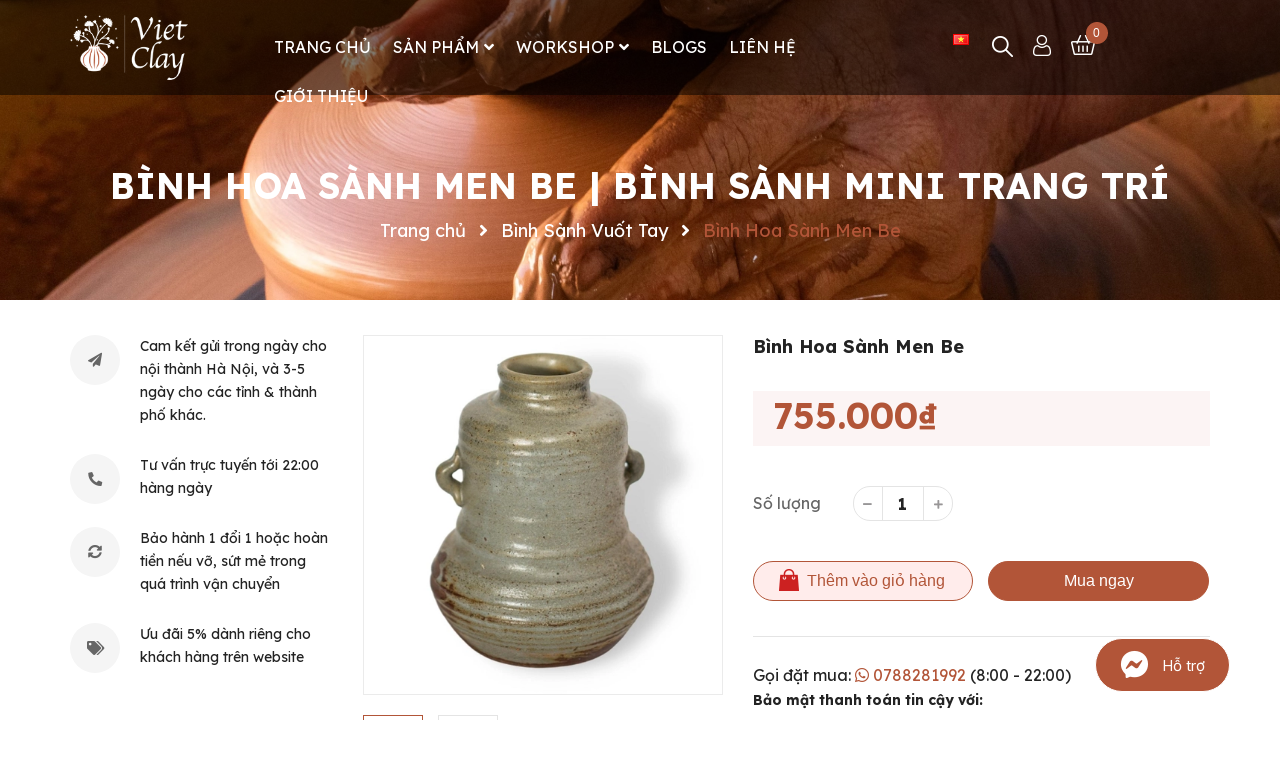

--- FILE ---
content_type: text/html; charset=utf-8
request_url: https://static.optinly.net/sites/2b619b24-b4da-40a1-b6c1-d8157d1b131e/453125fa-710d-4b6b-b386-a8f007c03b43/index.html?_=1768739772113
body_size: 5903
content:
<!DOCTYPE html>
        <html>
          <head>
          <style id="custom-font-styles-v1">
        @import url('https://fonts.googleapis.com/css2?family=Inter&display=swap'); 
 .ql-font-inter{ font-family: 'Inter', sans-serif;}
        </style>
            <link rel="stylesheet" href="https://cdnjs.cloudflare.com/ajax/libs/font-awesome/6.1.1/css/all.min.css">

            <style>
              *,
              *:before,
              *:after {
                -moz-box-sizing: border-box;
                -webkit-box-sizing: border-box;
                box-sizing: border-box;
              }
        
              html {
                height: 100%;
              }
        
              html,
              body,
              div,
              span,
              object,
              iframe,
              h1,
              h2,
              h3,
              h4,
              h5,
              h6,
              p,
              blockquote,
              pre,
              a,
              abbr,
              acronym,
              address,
              code,
              del,
              dfn,
              em,
              img,
              q,
              dl,
              dt,
              dd,
              ol,
              ul,
              li,
              fieldset,
              form,
              label,
              legend,
              textarea,
              table,
              caption,
              tbody,
              tfoot,
              thead,
              tr,
              th,
              td {
                margin: 0;
                padding: 0;
                border: 0;
                font-weight: inherit;
                font-size: 100%;
                vertical-align: baseline;
                line-height: 1.3;
              }
        
              a {
                line-height: inherit;
              }
        
              a img {
                border: 0 none;
                line-height: inherit;
              }
        
              span {
                line-height: inherit;
              }
        
              ul {
                list-style: none;
              }
        
              ul li {
                list-style-type: none;
              }
        
              body {
                -webkit-font-smoothing: antialiased;
                -moz-osx-font-smoothing: grayscale;
                font-smoothing: antialiased;
                -webkit-text-size-adjust: 100%;
                -ms-text-size-adjust: 100%;
                vertical-align: baseline;
                line-height: 24px;
                overflow: auto;
              }
              .d-flex {
                display: flex;
              }
              .align-items-center {
                align-items: center;
              }
              .align-items-stretch {
                align-items: stretch;
              }
              @media (max-width: 520px) {
                .d-flex {
                  flex-wrap: wrap;
                }
              }
              .img-responsive {
                max-width: 100%;
                height: auto;
              }
              .text-center {
                text-align: center;
              }
        
              .sidebar-signup-success {
                padding: 60px;
              }
              .sidebar-signup-success h1 {
                font-weight: bold;
              }
              body {
                display: flex;
                flex-direction: column;
                justify-content: center;
              }
              .h-full {
                height: 100%;
              }
              .sidebar-container {
                font-size: 16px;
                line-height: 2;
                max-width: fit-content;
                width: 100%;
                margin: auto;
                position: relative;
                overflow: hidden;
                transition: all .2s ease-in-out;
              }
              .sidebar-container:hover { transform: scale(1.07); }
              .sidebar-content {
                margin: auto;
              }
              .sidebar-content_content {
                position: relative;
              }
              m-0{
                  margin: 0;
              }
               .ico-item {
                 font-size:30px;
                 cursor:pointer;
                 margin-right: 14px;
               }
               .popup-button {
                background: #b25538;
                border: 1px solid #fff;
                border-radius: 50px;
                display:flex;
                align-items:center;
                justify-content:center;
                font-weight: 500;
                line-height: 1.8;
                padding: 12px 24px;
                text-decoration: none;
                font-family: Inter;
                color: #fff;
                font-size: 15px;
                cursor: pointer;
              }
            </style>
          <style type="text/css"></style><link rel="stylesheet" href="https://cdn.optinly.net/v1/quill.css"></head>
        
          <body>
            <script type="text/javascript">
              var campaign_id = "453125fa-710d-4b6b-b386-a8f007c03b43";
              var type = "app-widget";
              var site_id = "2b619b24-b4da-40a1-b6c1-d8157d1b131e";
              var reCaptchaEnabled = true;
              var reCaptchaKey = "6LdEI2UqAAAAALOIiE992GrNq7GTIf2cckotMep4";
              var analytics_url = "https://apinew.optinly.com/v1/campaign/analytics";
            </script>
        
            <div>
              <div
                style="display: flex; align-items: center; height: 100%;">
                <div class="sidebar-container">
                  <div class="sidebar-content">
                    <div class="sidebar-content_content first-screen">
                      <div class="social-container">
                        <button data-redirect-to="https://m.me/104596121562167" data-event="redirection" class="optinly-cta-btn popup-button">
                          <i class="ico-item fa-brands fa-facebook-messenger" style="color:white;font-size:28px;" aria-hidden="true"></i>
                          Hỗ trợ
                        </button>  
                      </div>
                    </div>
                  </div>
                </div>
              </div>
            </div>
            <script type="text/javascript" src="https://cdn.optinly.net/v1/popup-basic.js"></script>
          </body>
        </html>

--- FILE ---
content_type: text/css
request_url: https://bizweb.dktcdn.net/100/435/747/themes/856137/assets/product_style.scss.css?1724254521386
body_size: 2412
content:
.overflow-hidden{overflow:hidden}.bg_product{margin-top:-40px}.title-product{color:#232323;font-size:18px;line-height:normal;font-family:"Lexend",sans-serif;font-weight:700;display:inline-block;float:left}.imagelarge{position:relative;display:block}@media (max-width: 991px){.details-product .product-detail-left{margin-bottom:25px;margin-top:30px}}.details-product .product-detail-left .slick-slide{position:relative;display:block;height:360px;border:1px solid #ebebeb;justify-content:center;display:flex;-o-justify-content:center;-moz-justify-content:center;-webkit-justify-content:center;-os-justify-content:center;-o-display:flex;-moz-display:flex;-webkit-display:flex;-os-display:flex;align-items:center}@media (min-width: 768px) and (max-width: 991px){.details-product .product-detail-left .img_bigg{height:690px}}@media (max-width: 767px){.details-product .product-detail-left .img_bigg{height:auto}}.details-product .product-detail-left .img_bigg img.mx-auto{width:auto !important;max-height:100%;position:absolute;top:0;bottom:0;left:0;right:0;margin:auto}@media (max-width: 767px){.details-product .product-detail-left .img_bigg img.mx-auto{margin:0 auto;width:auto !important;height:auto !important;position:unset}}.details-product .product-detail-left .slider-big-video .slick-dots{text-align:center;position:absolute;bottom:10px;width:100%;padding:0}.details-product .product-detail-left .slider-big-video .slick-dots li{display:inline-block}.details-product .product-detail-left .slider-big-video .slick-dots li button{border-radius:4px;height:4px;width:18px;border:none;background-color:#f5f5f5;font-size:0;padding:0}.details-product .product-detail-left .slider-big-video .slick-dots li+li{margin-left:3px}.details-product .product-detail-left .slider-big-video .slick-dots li.slick-active button{border-color:none;background-color:#b25538;border-radius:4px;width:18px}.details-product .product-detail-left .slider-has-video{margin:0 auto}.details-product .product-detail-left .slider-has-video .slider-nav .slick-arrow{font-size:0;line-height:0;position:absolute;top:45%;display:block;width:30px;height:30px;padding:0;-webkit-transform:translate(0, -50%);-ms-transform:translate(0, -50%);transform:translate(0, -50%);cursor:pointer;color:transparent;border:none;outline:none;background:#b25538;line-height:30px;text-align:center;z-index:2;border-radius:3px}.details-product .product-detail-left .slider-has-video .slider-nav .slick-arrow.slick-prev{left:14px}.details-product .product-detail-left .slider-has-video .slider-nav .slick-arrow.slick-prev:before{content:"\f053";font-family:"Font Awesome\ 5 Free";font-weight:900;font-size:12px;color:#fff}.details-product .product-detail-left .slider-has-video .slider-nav .slick-arrow.slick-next{right:14px}.details-product .product-detail-left .slider-has-video .slider-nav .slick-arrow.slick-next:before{content:"\f054";font-family:"Font Awesome\ 5 Free";font-weight:900;font-size:12px;color:#fff}.details-product .product-detail-left .slider-has-video .slider-nav .slick-arrow:hover{background:#fff;border:1px solid #b25538}.details-product .product-detail-left .slider-has-video .slider-nav .slick-arrow:hover:before{color:#b25538}.details-product .product-detail-left .slider-has-video .slider-nav .slick-next{right:0px !important}.details-product .product-detail-left .slider-has-video .slider-nav .slick-prev{left:0px !important}.details-product .product-detail-left .slider-has-video .slider-nav .slick-slide{height:61px;position:relative}@media (max-width: 1024px){.details-product .product-detail-left .slider-has-video .slider-nav .slick-slide{height:93px}}@media (max-width: 991px){.details-product .product-detail-left .slider-has-video .slider-nav .slick-slide{height:118px}}@media (max-width: 480px){.details-product .product-detail-left .slider-has-video .slider-nav .slick-slide{height:90px}}@media (max-width: 376px){.details-product .product-detail-left .slider-has-video .slider-nav .slick-slide{height:81px}}@media (max-width: 321px){.details-product .product-detail-left .slider-has-video .slider-nav .slick-slide{height:67px}}.details-product .product-detail-left .slider-has-video .slider-nav .slick-slide img{width:auto !important;max-height:100%;position:absolute;top:0;bottom:0;left:0;right:0;margin:auto;border-radius:0px}.details-product .product-detail-left .slider-has-video .slider-nav .slick-slide:hover,.details-product .product-detail-left .slider-has-video .slider-nav .slick-slide:focus{box-shadow:none;outline:none}.details-product .product-detail-left .slider-nav{min-height:61px}@media (max-width: 1024px){.details-product .product-detail-left .slider-nav{min-height:82px}}@media (max-width: 991px){.details-product .product-detail-left .slider-nav{min-height:72px}}.details-product .product-detail-left .slider-nav .slick-list{margin:0 -7.5px}.details-product .product-detail-left .slider-nav .slick-slide{border:1px solid #e4e4e4;margin:0 7.5px 10px 7.5px;border-radius:0px}@media (max-width: 767px){.details-product .product-detail-left .slider-nav .slick-slide{margin:0 5px 20px 5px}}.details-product .product-detail-left .slider-nav .slick-slide.slick-current{border-color:#b25538}@media (min-width: 1025px){.details-product .product-detail-left .slider-nav .slick-slide:hover,.details-product .product-detail-left .slider-nav .slick-slide:focus{border-color:#b25538;outline:none;box-shadow:none}}@media (min-width: 768px) and (max-width: 991px){.details-product .product-detail-left .slider-nav{margin-bottom:10px}}.rte-summary{font-family:"Lexend",sans-serif;color:#232323;font-size:14px}.rte-summary ul li,.rte-summary ol li{position:relative;padding-left:0px;margin-bottom:0}.tab_h{padding-bottom:25px;poisiton:relative}.product-tab .tabs-title{margin-bottom:0px;padding-left:0px;text-align:left}@media (max-width: 767px){.product-tab .tabs-title{border-bottom:none}}.product-tab .tab-link{position:relative;display:inline-block;background:transparent;padding:0;padding-right:65px;border-bottom:0px;margin:0;float:left}.product-tab .tab-link:last-child{padding-right:0}@media (max-width: 767px){.product-tab .tab-link{width:100%;border-bottom:solid 1px #ebebeb;padding-right:0}}.product-tab .tab-link h3{color:#666;padding:10px 0px;margin-bottom:15px;font-size:18px;font-weight:bold;font-family:"Roboto",sans-serif;cursor:pointer;text-transform:uppercase}@media (max-width: 767px){.product-tab .tab-link h3{margin:0px 0px 0px;text-align:center;font-size:14px}}@media (max-width: 767px){.product-tab .tab-link:before{font-family:'Font Awesome\ 5 Free';font-weight:900;font-size:20px;color:#fff;content:"\f107";position:absolute;right:10px;top:0px;transition:.3s all}}@media (max-width: 767px){.product-tab .tab-link.active{padding-bottom:0px}.product-tab .tab-link.active:before{-webkit-transform:rotate(180deg);-moz-transform:rotate(180deg);-o-transform:rotate(180deg);-ms-transform:rotate(180deg);transform:rotate(180deg)}.product-tab .tab-link.active h3{position:relative;color:#232323}.product-tab .tab-link.active h3:before{content:"";position:absolute;width:100%;height:1px;bottom:0;left:0;background:#b25538}}@media (min-width: 768px){.product-tab .tab-link.active{padding-bottom:0px}.product-tab .tab-link.active h3{position:relative;color:#232323}.product-tab .tab-link.active h3:before{content:"";position:absolute;width:50px;height:1px;bottom:0;left:0;background:#b25538}}.product-tab .tab-link.current:before{font-family:'Font Awesome\ 5 Free';font-weight:900;font-size:24px;color:#fff;content:"\f106";position:absolute;right:0px;top:6px;content:none}.product-tab .tab-link.current .rte{color:#303f39;font-weight:300;font-size:14px;border:solid 0px #ebebeb;border-top:0px}.product-tab .tab-content.active{border:1px solid #e4e4e4;padding:30px}@media (max-width: 767px){.product-tab .tab-content.active{margin-top:20px}}.product-tab .tab-content.active .rte{border-top:none;padding:0px;font-size:15px}.product-tab .tab-content.active .rte p{color:#232323}.product-tab .tab-content.active .rte ol,.product-tab .tab-content.active .rte ul{padding-left:15px}@media (max-width: 1199px){.product-tab .tab-content.active .rte{padding:0}}.product-tab .tab-content{opacity:0;visibility:hidden;height:0;overflow:hidden}.product-tab .tab-content.active{opacity:1;visibility:visible;height:auto}#content{max-height:300px;overflow:hidden;-webkit-transition:height 0.6s linear;transition:height 0.6s linear}.expand #content{max-height:unset !important}.expand .read-more:before{display:none}.read-more{position:relative;text-align:center}.read-more.more{padding-top:15px}.read-more:before{background-color:rgba(255,255,255,0.6);display:block;content:"";height:120px;position:absolute;top:-120px;width:100%;left:0}.read-more span{width:134px;height:34px;line-height:31px;border:1px solid #b25538;color:#b25538;display:inline-block;font-weight:400;cursor:pointer;font-size:16px;border-radius:30px;text-align:center}.read-more span i{color:#b25538;padding-left:5px}.read-more span:hover{background:#b25538;border-color:#b25538;color:#fff}.read-more span:hover i{color:#fff}.content_extab{opacity:0;visibility:hidden;height:0;overflow:hidden}.content_extab.current{opacity:1;visibility:visible;height:auto}.slick_margin.slick-slider{margin:0 -15px}.slick_margin .slick-slide{margin:0 15px}@media (max-width: 767px){.aside_banner .scale_hover{text-align:center}}.section_like{float:left;width:100%;margin-top:30px}.section_like h2{font-size:18px;font-weight:bold;color:#232323;text-transform:uppercase;position:relative;padding-bottom:10px}.section_like h2:before{content:"";position:absolute;width:50px;height:1px;bottom:0;left:0;background:#b25538}.section_like .slick-like{margin:0 -15px}.section_like .item{padding:0 15px}.section_like .slick_product{margin-top:30px}.section_like .slick-arrow{font-size:0;line-height:0;position:absolute;top:45%;display:block;width:30px;height:30px;padding:0;-webkit-transform:translate(0, -50%);-ms-transform:translate(0, -50%);transform:translate(0, -50%);cursor:pointer;color:transparent;border:none;outline:none;background:#b25538;line-height:30px;text-align:center;z-index:2;border-radius:3px}.section_like .slick-arrow.slick-prev{left:14px}.section_like .slick-arrow.slick-prev:before{content:"\f053";font-family:"Font Awesome\ 5 Free";font-weight:900;font-size:12px;color:#fff}.section_like .slick-arrow.slick-next{right:14px}.section_like .slick-arrow.slick-next:before{content:"\f054";font-family:"Font Awesome\ 5 Free";font-weight:900;font-size:12px;color:#fff}.section_like .slick-arrow:hover{background:#fff;border:1px solid #b25538}.section_like .slick-arrow:hover:before{color:#b25538}.section_like .slick-arrow{top:-50px}.section_like .slick-arrow:hover{border:none}.section_like .slick-arrow:hover:before{color:#b25538 !important}.section_like .slick-arrow.slick-prev{left:unset;right:20px;background:transparent}.section_like .slick-arrow.slick-prev:before{color:#cacaca;font-size:16px}.section_like .slick-arrow.slick-next{right:0px;background:transparent}.section_like .slick-arrow.slick-next:before{color:#cacaca;font-size:16px}.aside-policy{margin-bottom:35px}.aside-policy .item_poli{margin-bottom:12px}.aside-policy .item_poli .icon_left{display:inline-block;float:left;background:#f5f5f5;height:50px;width:50px;border-radius:50%;line-height:50px;text-align:center;margin-right:20px}.aside-policy .item_poli .icon_left .fas{color:#666}.aside-policy .item_poli .icon_left .fa-phone{transform:rotate(90deg)}.aside-policy .item_poli .icon_left:hover{background:#b25538}.aside-policy .item_poli .icon_left:hover .fas{color:#fff}.aside-policy .item_poli .content_poli{color:#232323;display:inline-block;float:left;width:calc(100% - 70px)}.my-cta.button{background:#b25538;border-radius:11px;padding:20px 45px;color:#ffffff;display:inline-block;font:normal bold 18px/1 "Open Sans", sans-serif;text-align:center}


--- FILE ---
content_type: image/svg+xml
request_url: https://bizweb.dktcdn.net/100/435/747/themes/834239/assets/egageneralproductoffers1icon.svg?1646883677063
body_size: 502
content:
<?xml version="1.0" encoding="utf-8"?>
<!-- Generator: Adobe Illustrator 25.4.1, SVG Export Plug-In . SVG Version: 6.00 Build 0)  -->
<svg version="1.1" id="Capa_1" xmlns="http://www.w3.org/2000/svg" xmlns:xlink="http://www.w3.org/1999/xlink" x="0px" y="0px"
	 viewBox="0 0 512 512" style="enable-background:new 0 0 512 512;" xml:space="preserve">
<style type="text/css">
	.st0{fill:#B25538;}
	.st1{fill:#FAFAFA;}
</style>
<path class="st0" d="M480,80H176c-4.3,0-8.3,1.7-11.3,4.7L144,105.4l-20.7-20.7c-3-3-7.1-4.7-11.3-4.7H32C14.4,80,0,94.4,0,112v288
	c0,17.7,14.4,32,32,32h80c4.3,0,8.3-1.7,11.3-4.7l20.7-20.7l20.7,20.7c3,3,7.1,4.7,11.3,4.7h304c17.7,0,32-14.3,32-32V112
	C512,94.4,497.7,80,480,80z"/>
<g>
	<path class="st1" d="M272,240c-26.5,0-48-21.5-48-48s21.5-48,48-48s48,21.5,48,48S298.5,240,272,240z M272,176c-8.8,0-16,7.2-16,16
		s7.2,16,16,16s16-7.2,16-16S280.8,176,272,176z"/>
	<path class="st1" d="M368,368c-26.5,0-48-21.5-48-48s21.5-48,48-48s48,21.5,48,48S394.5,368,368,368z M368,304c-8.8,0-16,7.2-16,16
		s7.2,16,16,16s16-7.2,16-16S376.8,304,368,304z"/>
	<path class="st1" d="M240,368c-3.6,0-7.2-1.2-10.2-3.7c-6.8-5.7-7.7-15.7-2-22.5l160-192c5.7-6.8,15.8-7.6,22.5-2
		c6.8,5.7,7.7,15.7,2,22.6l-160,192C249.1,366,244.6,368,240,368z"/>
	<rect x="128" y="144" class="st1" width="32" height="32"/>
	<rect x="128" y="336" class="st1" width="32" height="32"/>
	<rect x="128" y="272" class="st1" width="32" height="32"/>
	<rect x="128" y="208" class="st1" width="32" height="32"/>
</g>
</svg>


--- FILE ---
content_type: image/svg+xml
request_url: https://bizweb.dktcdn.net/100/435/747/themes/834239/assets/egageneralproductoffers3icon.svg?1646883677050
body_size: 847
content:
<?xml version="1.0" encoding="utf-8"?>
<!-- Generator: Adobe Illustrator 25.4.1, SVG Export Plug-In . SVG Version: 6.00 Build 0)  -->
<svg version="1.1" id="Capa_1" xmlns="http://www.w3.org/2000/svg" xmlns:xlink="http://www.w3.org/1999/xlink" x="0px" y="0px"
	 viewBox="0 0 512 512" style="enable-background:new 0 0 512 512;" xml:space="preserve">
<style type="text/css">
	.st0{fill:#EBBA16;}
	.st1{fill:#B25538;}
	.st2{fill:#D69083;}
</style>
<g>
	<path class="st0" d="M503.3,199.6c-4.8,0-8.7-3.9-8.7-8.7c0-95.7-77.9-173.6-173.6-173.6c-4.8,0-8.7-3.9-8.7-8.7s3.9-8.7,8.7-8.7
		C426.4,0,512,85.6,512,190.9C512,195.7,508.1,199.6,503.3,199.6z"/>
	<path class="st0" d="M451.3,199.6c-4.8,0-8.7-3.9-8.7-8.7c0-67-54.5-121.5-121.5-121.5c-4.8,0-8.7-3.9-8.7-8.7s3.9-8.7,8.7-8.7
		c76.6,0,138.8,62.3,138.8,138.8C459.9,195.7,456,199.6,451.3,199.6z"/>
	<path class="st0" d="M399.2,199.6c-4.8,0-8.7-3.9-8.7-8.7c0-38.3-31.1-69.4-69.4-69.4c-4.8,0-8.7-3.9-8.7-8.7s3.9-8.7,8.7-8.7
		c47.9,0,86.8,38.9,86.8,86.8C407.9,195.7,404,199.6,399.2,199.6z"/>
</g>
<path class="st1" d="M503.3,385.5v75.8c0.1,27.9-22.5,50.6-50.4,50.7c-1.6,0-3.2-0.1-4.8-0.2c-77.9-8.4-152.7-35-218.4-77.5
	c-61.1-38.8-113-90.5-151.8-151.5C35.1,216.8,8.5,141.8,0.2,63.7C-2.3,36,18.2,11.4,46.1,8.9c1.5-0.1,3-0.2,4.5-0.2h75.9
	c25.4-0.3,47.1,18.3,50.6,43.4c3.2,24.2,9.1,48.1,17.7,71c7,18.5,2.5,39.3-11.4,53.3l-32.1,32.1c36,63.2,88.5,115.6,151.8,151.5
	l32.1-32.1c14-13.9,34.9-18.3,53.4-11.4c23,8.5,46.8,14.5,71.1,17.7C485.2,337.8,503.9,359.9,503.3,385.5z"/>
<g>
	<path class="st2" d="M52.1,156.2c-3.7,0-7.2-2.4-8.3-6.2c-8.4-28.3-14.4-58.2-17.7-89c-0.8-8.7,3.7-15.1,5.6-17.5
		c2.4-2.9,7.8-7.9,16.7-8.7c0.7-0.1,1.4-0.1,2.2-0.1h70.9c4.8,0,8.7,3.9,8.7,8.7s-3.9,8.7-8.7,8.7c0,0,0,0,0,0H50.6
		c-3.2,0.3-4.8,1.7-5.5,2.6c-0.4,0.5-1.9,2.4-1.7,4.6c3.2,29.6,8.9,58.5,17,85.7c1.4,4.6-1.2,9.4-5.8,10.8
		C53.7,156.1,52.9,156.2,52.1,156.2z"/>
	<path class="st2" d="M452.8,486c-0.2,0-1.7,0-2.4-0.1c-30.9-3.4-60.6-9.3-88.4-17.6c-4.6-1.4-7.2-6.2-5.8-10.8
		c1.4-4.6,6.2-7.2,10.8-5.8c26.9,8,55.5,13.8,85.2,17l0.8,0c1.7,0,3.5-0.8,4.9-2.1c1.4-1.4,2.1-3.2,2.1-5.2l0-70.8
		c0-4.8,3.9-8.7,8.7-8.7l0,0c4.8,0,8.7,3.9,8.7,8.7l0,70.8c0,6.6-2.5,12.8-7.1,17.4C465.5,483.4,459.4,485.9,452.8,486z"/>
</g>
</svg>


--- FILE ---
content_type: application/javascript
request_url: https://bizweb.dktcdn.net/100/435/747/themes/856137/assets/ega.addon-trust-badge.min.js?1724254521386
body_size: 882
content:
this.ega=this.ega||{},this.ega["addon-trust-badge"]=function(){"use strict";function a(a){return b(a)||c(a)||d()}function b(a){if(Array.isArray(a)){for(var b=0,c=Array(a.length);b<a.length;b++)c[b]=a[b];return c}}function c(a){if(Symbol.iterator in Object(a)||"[object Arguments]"===Object.prototype.toString.call(a))return Array.from(a)}function d(){throw new TypeError("Invalid attempt to spread non-iterable instance")}(function(a,b){void 0===b&&(b={});var c=b.insertAt;if(a&&"undefined"!=typeof document){var d=document.head||document.getElementsByTagName("head")[0],e=document.createElement("style");e.type="text/css","top"===c?d.firstChild?d.insertBefore(e,d.firstChild):d.appendChild(e):d.appendChild(e),e.styleSheet?e.styleSheet.cssText=a:e.appendChild(document.createTextNode(a))}})(".ega-trust-badge{display:flex;text-align:center;flex-wrap:wrap;margin-top:1rem;align-items:flex-start}.ega-trust-badge--1{justify-content:flex-start}.ega-trust-badge--2{justify-content:center}.ega-trust-badge--3{justify-content:flex-end}.ega-trust-badge__item{margin:0 1rem;width:69px;text-align:center;flex-direction:column}.ega-trust-badge__img,.ega-trust-badge__item{display:flex;justify-content:center;align-items:center}.ega-trust-badge img{max-width:100%}");var e=function(b){var c=b.general,d=c.currentTemplate,e=c.badgeElements,f=c.useProduct,g=c.productQuery,h=c.useCart,i=c.cartQuery,j=c.useLabel,k=c.badgeIconSize,l=c.alignBadge,m=c.title,n=c.labelFontSize;if(window.EgaUtils&&window.egaTrustBadgeValid&&("product"===d||"cart"===d)){var o=window.EgaUtils,p=["font-size: ".concat(n,"px")];j||p.push("display: none");var q=e.map(function(a){return o.html("div",{className:"ega-trust-badge__item",style:"width: ".concat(k,"px")},[o.html("img",{src:a.img,style:"width: ".concat(k,"px;")}),o.html("p",{textContent:a.label,style:p.join(";")})])}),r=o.html("div",{className:"ega-trust-badge__wrapper"},[o.html("p",{className:"ega-trust-badge__title",innerHTML:m}),o.html("div",{className:"ega-trust-badge ega-trust-badge--".concat(l)},a(q))]);"product"===d&&f&&(g?document.querySelector(g).appendChild(r):document.querySelector("form[action=\"/cart/add\"]").parentNode.appendChild(r)),"cart"===d&&h&&(i?document.querySelector(i).appendChild(r):document.querySelector("form[action=\"/cart\"]").parentNode.appendChild(r))}};return window.EGATrustBadgeSettings?e(window.EGATrustBadgeSettings):null,e}();

--- FILE ---
content_type: image/svg+xml
request_url: https://bizweb.dktcdn.net/100/435/747/themes/834239/assets/egageneralproductoffers0icon.svg?1646883677032
body_size: 1641
content:
<?xml version="1.0" encoding="utf-8"?>
<!-- Generator: Adobe Illustrator 25.4.1, SVG Export Plug-In . SVG Version: 6.00 Build 0)  -->
<svg version="1.1" id="Layer_1" xmlns="http://www.w3.org/2000/svg" xmlns:xlink="http://www.w3.org/1999/xlink" x="0px" y="0px"
	 viewBox="0 0 512 512" style="enable-background:new 0 0 512 512;" xml:space="preserve">
<style type="text/css">
	.st0{fill:#EF9D86;}
	.st1{fill:#EDC0B7;}
	.st2{fill:#EA8068;}
	.st3{fill:#E5765C;}
	.st4{fill:#B25538;}
</style>
<g id="Twotone">
	<g id="Stroke_copy_3">
		<g>
			<g>
				<path class="st0" d="M24,360h288v56H24V360z"/>
				<path class="st0" d="M400,352c-17.7,0-32-14.3-32-32v-64h-56v160h176v-64H400z"/>
				<path class="st1" d="M24,184h288v176H24V184z"/>
				<path class="st0" d="M488,352h-88c-17.7,0-32-14.3-32-32v-64h24v8c0,35.3,28.7,64,64,64h16L488,352z"/>
				<circle class="st0" cx="392" cy="440" r="48"/>
				<circle class="st0" cx="392" cy="440" r="16"/>
				<circle class="st0" cx="104" cy="440" r="48"/>
				<circle class="st0" cx="104" cy="440" r="16"/>
			</g>
			<g>
				<path class="st0" d="M480,152c-66.3,0-120-53.7-120-120v-8h-16c-17.7,0-32,14.3-32,32v96c0,17.7,14.3,32,32,32h48v40l40-40h24
					c17.7,0,32-14.3,32-32H480z"/>
				<g>
					<path class="st2" d="M376,56h48c8.8,0,16,7.2,16,16v64c0,8.8-7.2,16-16,16h-48c-8.8,0-16-7.2-16-16V72
						C360,63.2,367.2,56,376,56z"/>
					<path class="st3" d="M440,120h-80c-8.8,0-16-7.2-16-16s7.2-16,16-16h80c8.8,0,16,7.2,16,16S448.8,120,440,120z"/>
				</g>
			</g>
		</g>
	</g>
	<g id="Stroke_Close_copy">
		<g>
			<path class="st4" d="M56,312c4.4,0,8-3.6,8-8v-24h16c4.4,0,8-3.6,8-8s-3.6-8-8-8H64v-16h24c4.4,0,8-3.6,8-8s-3.6-8-8-8H56
				c-4.4,0-8,3.6-8,8v64C48,308.4,51.6,312,56,312z"/>
			<path class="st4" d="M184,312h32c4.4,0,8-3.6,8-8s-3.6-8-8-8h-24v-16h16c4.4,0,8-3.6,8-8s-3.6-8-8-8h-16v-16h24c4.4,0,8-3.6,8-8
				s-3.6-8-8-8h-32c-4.4,0-8,3.6-8,8v64C176,308.4,179.6,312,184,312z"/>
			<path class="st4" d="M248,312h32c4.4,0,8-3.6,8-8s-3.6-8-8-8h-24v-16h16c4.4,0,8-3.6,8-8s-3.6-8-8-8h-16v-16h24c4.4,0,8-3.6,8-8
				s-3.6-8-8-8h-32c-4.4,0-8,3.6-8,8v64C240,308.4,243.6,312,248,312z"/>
			<path class="st4" d="M120,312c4.4,0,8-3.6,8-8v-22.6c9.6,3.4,16,12.5,16,22.6c0,4.4,3.6,8,8,8s8-3.6,8-8
				c0-10.1-3.9-19.9-10.9-27.3c6.7-4,10.9-11.3,10.9-19.1v-3.2c0-12.4-10-22.4-22.4-22.4H120c-4.4,0-8,3.6-8,8v64
				C112,308.4,115.6,312,120,312z M128,248h9.6c3.5,0,6.4,2.9,6.4,6.4v3.3c0,3.5-2.9,6.4-6.4,6.4H128V248z"/>
			<path class="st4" d="M392,416c-13.3,0-24,10.7-24,24s10.7,24,24,24s24-10.7,24-24l0,0C416,426.7,405.3,416,392,416z M392,448
				c-4.4,0-8-3.6-8-8s3.6-8,8-8s8,3.6,8,8S396.4,448,392,448z"/>
			<path class="st4" d="M104,416c-13.3,0-24,10.7-24,24s10.7,24,24,24s24-10.7,24-24l0,0C128,426.7,117.3,416,104,416z M104,448
				c-4.4,0-8-3.6-8-8s3.6-8,8-8s8,3.6,8,8S108.4,448,104,448z"/>
			<path class="st4" d="M388.9,231.4c3,1.2,6.4,0.6,8.7-1.7l37.7-37.7H448c26.5,0,48-21.5,48-48V56c0-22.1-17.9-40-40-40H128
				c-4.4,0-8,3.6-8,8s3.6,8,8,8h184.2c-5.3,6.9-8.2,15.3-8.2,24v16h-80c-4.4,0-8,3.6-8,8s3.6,8,8,8h80v32h-40c-4.4,0-8,3.6-8,8
				c0,4.4,3.6,8,8,8h40v16c0,8.7,2.9,17.2,8.2,24c-0.1,0-0.2,0-0.2,0H24c-4.4,0-8,3.6-8,8v232c0,4.4,3.6,8,8,8h26.4
				c-9,29.6,7.8,60.9,37.4,69.8c29.6,9,60.9-7.8,69.8-37.4c3.2-10.6,3.2-21.9,0-32.4h180.8c-8.9,29.6,7.9,60.8,37.6,69.7
				c29.6,8.9,60.8-7.9,69.7-37.6c3.1-10.5,3.1-21.7,0-32.2H488c4.4,0,8-3.6,8-8v-64c0-1.6-0.5-3.1-1.3-4.4l-64-96
				c-1.5-2.2-4-3.6-6.7-3.6H320v-64c0-0.1,0-0.2,0-0.2c6.9,5.3,15.3,8.2,24,8.2h40v32C384,227.2,385.9,230.2,388.9,231.4
				L388.9,231.4z M304,192v160H32V192H304z M104,480c-22.1,0-40-17.9-40-40s17.9-40,40-40s40,17.9,40,40
				C144,462.1,126.1,480,104,480z M304,408H149.9c-17.6-25.3-52.4-31.6-77.8-14c-5.5,3.8-10.2,8.5-14,14H32v-40h272V408z M392,480
				c-22.1,0-40-17.9-40-40s17.9-40,40-40s40,17.9,40,40C432,462.1,414.1,480,392,480z M473,344h-73c-13.3,0-24-10.7-24-24v-56h43.7
				L473,344z M360,264v56c0,22.1,17.9,40,40,40h80v48h-42.1c-17.6-25.3-52.4-31.6-77.8-14c-5.5,3.8-10.2,8.5-14,14H320V264H360z
				 M344,176c-13.3,0-24-10.7-24-24V56c0-13.3,10.7-24,24-24h112c13.3,0,24,10.7,24,24v88c0,17.7-14.3,32-32,32h-16
				c-2.1,0-4.2,0.8-5.7,2.3L400,204.7V184c0-4.4-3.6-8-8-8L344,176z"/>
			<path class="st4" d="M448,136v-9.5c12.4-4.3,19-17.9,14.7-30.4c-2.4-6.9-7.8-12.3-14.7-14.7V72c0-13.3-10.7-24-24-24h-48
				c-13.3,0-24,10.7-24,24v9.5c-12.4,4.3-19,17.9-14.7,30.4c2.4,6.9,7.8,12.3,14.7,14.7v9.5c0,13.3,10.7,24,24,24h48
				C437.3,160,448,149.3,448,136z M376,64h48c4.4,0,8,3.6,8,8v8h-64v-8C368,67.6,371.6,64,376,64z M360,96h8c0,4.4,3.6,8,8,8
				s8-3.6,8-8h8c0,4.4,3.6,8,8,8s8-3.6,8-8h8c0,4.4,3.6,8,8,8s8-3.6,8-8h8c4.4,0,8,3.6,8,8s-3.6,8-8,8h-80c-4.4,0-8-3.6-8-8
				S355.6,96,360,96z M368,136v-8h64v8c0,4.4-3.6,8-8,8h-48C371.6,144,368,140.4,368,136z"/>
			<path class="st4" d="M88,152c0,4.4,3.6,8,8,8h120c4.4,0,8-3.6,8-8s-3.6-8-8-8H96C91.6,144,88,147.6,88,152z"/>
			<path class="st4" d="M152,120c4.4,0,8-3.6,8-8s-3.6-8-8-8h-24c-4.4,0-8,3.6-8,8s3.6,8,8,8H152z"/>
			<path class="st4" d="M72,72h80c4.4,0,8-3.6,8-8s-3.6-8-8-8H72c-4.4,0-8,3.6-8,8S67.6,72,72,72z"/>
		</g>
	</g>
</g>
</svg>


--- FILE ---
content_type: image/svg+xml
request_url: https://bizweb.dktcdn.net/100/435/747/themes/834239/assets/egageneralproductoffers2icon.svg?1646883677050
body_size: 611
content:
<?xml version="1.0" encoding="utf-8"?>
<!-- Generator: Adobe Illustrator 25.4.1, SVG Export Plug-In . SVG Version: 6.00 Build 0)  -->
<svg version="1.1" id="Capa_1" xmlns="http://www.w3.org/2000/svg" xmlns:xlink="http://www.w3.org/1999/xlink" x="0px" y="0px"
	 viewBox="0 0 464.6 464.6" style="enable-background:new 0 0 464.6 464.6;" xml:space="preserve">
<style type="text/css">
	.st0{fill:#B25538;}
	.st1{fill:#E28771;}
	.st2{fill:#AA553D;}
	.st3{fill:#FBB540;}
	.st4{fill:#6C7175;}
</style>
<path class="st0" d="M414.7,232.3l22.9-9.3c21.8-8.8,32.5-33.5,24.1-55.5L408,28c-8.6-22.3-33.6-33.3-55.9-24.7
	c-0.3,0.1-0.6,0.2-0.9,0.4L83,114.8c-21.5,8.9-32,33.2-23.9,55l10.8,28.8L88,248.3h272L414.7,232.3z"/>
<path class="st1" d="M129.2,198.6l-17-42.4l67.8-33.9l17,42.4L129.2,198.6z"/>
<g>
	<path class="st1" d="M329.5,157.4l76.3-33.9l6.5,14.6L336,172L329.5,157.4z"/>
	<path class="st1" d="M278.5,140.5l110.2-50.9l6.7,14.5L285.2,155L278.5,140.5z"/>
	<path class="st2" d="M437.6,223c0.7-0.3,1.3-0.7,2-1c-2.1-21.4-20.1-37.7-41.6-37.7H64.5l5.4,14.3L88,248.3h272l54.7-16L437.6,223z
		"/>
</g>
<path class="st3" d="M42,200.3h340c23.2,0,42,18.8,42,42v180c0,23.2-18.8,42-42,42H42c-23.2,0-42-18.8-42-42v-180
	C0,219.1,18.8,200.3,42,200.3z"/>
<g>
	<path class="st4" d="M304,440.3c-26.5,0-48-21.5-48-48s21.5-48,48-48s48,21.5,48,48C352,418.8,330.5,440.3,304,440.3z M304,360.3
		c-17.7,0-32,14.3-32,32s14.3,32,32,32s32-14.3,32-32S321.7,360.3,304,360.3z"/>
	<path class="st4" d="M352,440.3c-26.5,0-48-21.5-48-48s21.5-48,48-48s48,21.5,48,48C400,418.8,378.5,440.3,352,440.3z M352,360.3
		c-17.7,0-32,14.3-32,32s14.3,32,32,32s32-14.3,32-32S369.7,360.3,352,360.3z"/>
	<path class="st4" d="M0,248.3h424v64H0V248.3z"/>
</g>
</svg>


--- FILE ---
content_type: application/javascript
request_url: https://file.hstatic.net/1000405773/file/ega.addon-fixed-toc.v1.1.0.trademark.min_a6e0f3564b1c428c9b4e6683b499035d.js?store=vietclay123.mysapo.net
body_size: -196
content:
(function(){"use strict";window.EgaGateway&&EGAFixedTocSettings.general.enabled&&"article"===window.EGAFixedTocSettings.currentTemplate&&(window.egaFixedTocValid=!0,window.EgaGateway.init(egaFixedTocRegister))})();
